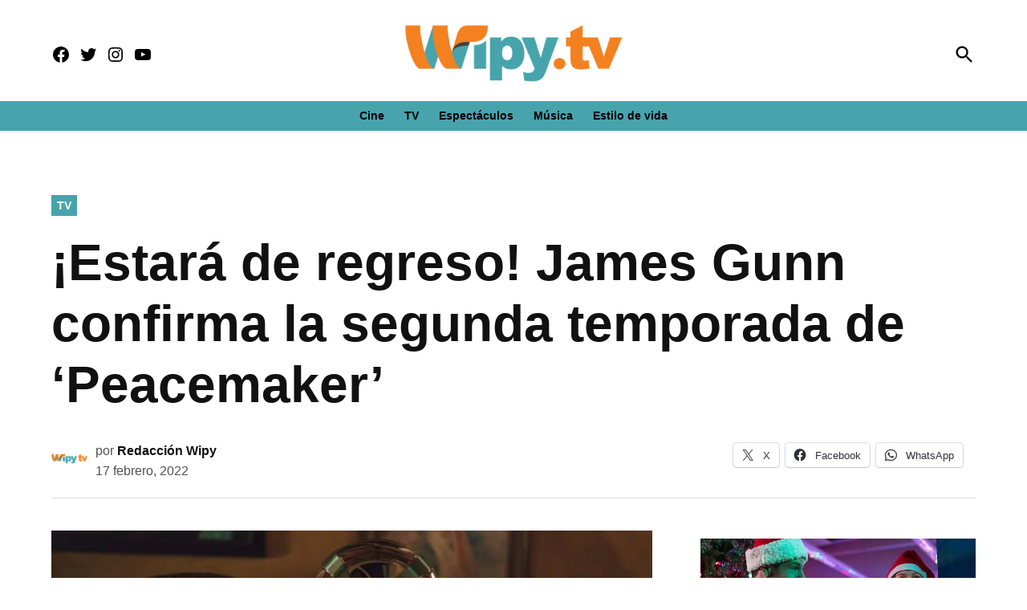

--- FILE ---
content_type: text/html; charset=utf-8
request_url: https://www.google.com/recaptcha/api2/aframe
body_size: 271
content:
<!DOCTYPE HTML><html><head><meta http-equiv="content-type" content="text/html; charset=UTF-8"></head><body><script nonce="68jRz3I2VGDhikLfZqUHLQ">/** Anti-fraud and anti-abuse applications only. See google.com/recaptcha */ try{var clients={'sodar':'https://pagead2.googlesyndication.com/pagead/sodar?'};window.addEventListener("message",function(a){try{if(a.source===window.parent){var b=JSON.parse(a.data);var c=clients[b['id']];if(c){var d=document.createElement('img');d.src=c+b['params']+'&rc='+(localStorage.getItem("rc::a")?sessionStorage.getItem("rc::b"):"");window.document.body.appendChild(d);sessionStorage.setItem("rc::e",parseInt(sessionStorage.getItem("rc::e")||0)+1);localStorage.setItem("rc::h",'1765104347609');}}}catch(b){}});window.parent.postMessage("_grecaptcha_ready", "*");}catch(b){}</script></body></html>